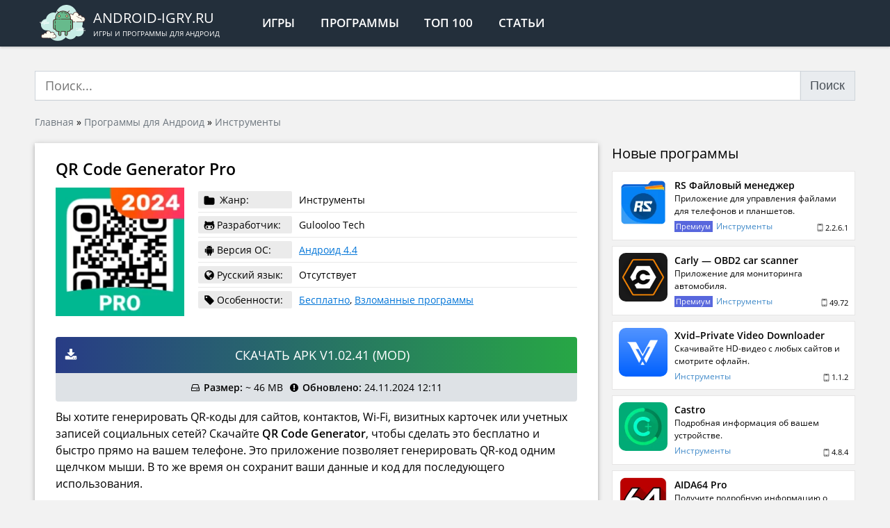

--- FILE ---
content_type: text/html; charset=UTF-8
request_url: https://android-igry.ru/36516-qr-code-generator.html
body_size: 16376
content:
<!doctype html>
<html lang="ru-RU">
<head>
<meta charset="UTF-8"/>
<meta http-equiv="x-ua-compatible" content="ie=edge">
<meta name="viewport" content="width=device-width,initial-scale=1">
<link rel="mask-icon" href="/favicon.svg" color="#232f3b">
<link rel="manifest" href="/manifest.json">
<meta name='robots' content='index, follow, max-image-preview:large, max-snippet:-1, max-video-preview:-1'/>
<title>Скачать QR Code Generator Pro для Андроид (VIP Unlocked)</title>
<meta name="description" content="Вы хотите генерировать QR-коды для сайтов, контактов, Wi-Fi, визитных карточек или учетных записей социальных сетей? Скачайте QR Code Generator, чтобы"/>
<link rel="canonical" href="https://android-igry.ru/36516-qr-code-generator.html"/>
<meta property="og:locale" content="ru_RU"/>
<meta property="og:type" content="article"/>
<meta property="og:title" content="QR Code Generator Pro"/>
<meta property="og:description" content="Вы хотите генерировать QR-коды для сайтов, контактов, Wi-Fi, визитных карточек или учетных записей социальных сетей? Скачайте QR Code Generator, чтобы"/>
<meta property="og:url" content="https://android-igry.ru/36516-qr-code-generator.html"/>
<meta property="og:site_name" content="Android-igry.ru"/>
<meta property="article:publisher" content="https://www.facebook.com/androidcontent/"/>
<meta property="article:published_time" content="2024-11-24T09:11:58+00:00"/>
<meta property="og:image" content="https://android-igry.ru/wp-content/uploads/2022/11/qr-code-generator.webp"/>
<meta property="og:image:width" content="480"/>
<meta property="og:image:height" content="480"/>
<meta property="og:image:type" content="image/webp"/>
<meta name="author" content="android-igry"/>
<script type="application/ld+json" class="yoast-schema-graph">{"@context":"https://schema.org","@graph":[{"@type":"Article","@id":"https://android-igry.ru/36516-qr-code-generator.html#article","isPartOf":{"@id":"https://android-igry.ru/36516-qr-code-generator.html"},"author":{"name":"android-igry","@id":"https://android-igry.ru/#/schema/person/7faf5a85fed15c28bf3be3f55654ebd5"},"headline":"QR Code Generator Pro","datePublished":"2024-11-24T09:11:58+00:00","mainEntityOfPage":{"@id":"https://android-igry.ru/36516-qr-code-generator.html"},"wordCount":591,"commentCount":0,"publisher":{"@id":"https://android-igry.ru/#organization"},"image":{"@id":"https://android-igry.ru/36516-qr-code-generator.html#primaryimage"},"thumbnailUrl":"https://android-igry.ru/wp-content/uploads/2022/11/qr-code-generator.webp","articleSection":["Инструменты"],"inLanguage":"ru-RU","potentialAction":[{"@type":"CommentAction","name":"Comment","target":["https://android-igry.ru/36516-qr-code-generator.html#respond"]}]},{"@type":"WebPage","@id":"https://android-igry.ru/36516-qr-code-generator.html","url":"https://android-igry.ru/36516-qr-code-generator.html","name":"Скачать QR Code Generator Pro для Андроид (VIP Unlocked)","isPartOf":{"@id":"https://android-igry.ru/#website"},"primaryImageOfPage":{"@id":"https://android-igry.ru/36516-qr-code-generator.html#primaryimage"},"image":{"@id":"https://android-igry.ru/36516-qr-code-generator.html#primaryimage"},"thumbnailUrl":"https://android-igry.ru/wp-content/uploads/2022/11/qr-code-generator.webp","datePublished":"2024-11-24T09:11:58+00:00","description":"Вы хотите генерировать QR-коды для сайтов, контактов, Wi-Fi, визитных карточек или учетных записей социальных сетей? Скачайте QR Code Generator, чтобы","breadcrumb":{"@id":"https://android-igry.ru/36516-qr-code-generator.html#breadcrumb"},"inLanguage":"ru-RU","potentialAction":[{"@type":"ReadAction","target":["https://android-igry.ru/36516-qr-code-generator.html"]}]},{"@type":"ImageObject","inLanguage":"ru-RU","@id":"https://android-igry.ru/36516-qr-code-generator.html#primaryimage","url":"https://android-igry.ru/wp-content/uploads/2022/11/qr-code-generator.webp","contentUrl":"https://android-igry.ru/wp-content/uploads/2022/11/qr-code-generator.webp","width":480,"height":480},{"@type":"BreadcrumbList","@id":"https://android-igry.ru/36516-qr-code-generator.html#breadcrumb","itemListElement":[{"@type":"ListItem","position":1,"name":"Главная","item":"https://android-igry.ru/"},{"@type":"ListItem","position":2,"name":"Программы для Андроид","item":"https://android-igry.ru/programmy"},{"@type":"ListItem","position":3,"name":"Инструменты","item":"https://android-igry.ru/programmy/instrumenty"},{"@type":"ListItem","position":4,"name":"QR Code Generator Pro"}]},{"@type":"WebSite","@id":"https://android-igry.ru/#website","url":"https://android-igry.ru/","name":"Приложения для Андроид","description":"Игры и программы для андроид","publisher":{"@id":"https://android-igry.ru/#organization"},"alternateName":"Android-igry.ru","potentialAction":[{"@type":"SearchAction","target":{"@type":"EntryPoint","urlTemplate":"https://android-igry.ru/?s={search_term_string}"},"query-input":{"@type":"PropertyValueSpecification","valueRequired":true,"valueName":"search_term_string"}}],"inLanguage":"ru-RU"},{"@type":"Organization","@id":"https://android-igry.ru/#organization","name":"ANDROID-IGRY.RU","url":"https://android-igry.ru/","logo":{"@type":"ImageObject","inLanguage":"ru-RU","@id":"https://android-igry.ru/#/schema/logo/image/","url":"https://android-igry.ru/wp-content/uploads/2019/08/android-os.png","contentUrl":"https://android-igry.ru/wp-content/uploads/2019/08/android-os.png","width":344,"height":344,"caption":"ANDROID-IGRY.RU"},"image":{"@id":"https://android-igry.ru/#/schema/logo/image/"},"sameAs":["https://www.facebook.com/androidcontent/","https://x.com/android_content","https://vk.com/android_content","https://t.me/android_igry_ru"]},{"@type":"Person","@id":"https://android-igry.ru/#/schema/person/7faf5a85fed15c28bf3be3f55654ebd5","name":"android-igry","image":{"@type":"ImageObject","inLanguage":"ru-RU","@id":"https://android-igry.ru/#/schema/person/image/","url":"https://secure.gravatar.com/avatar/155cd353716edf3b894e2c6149ce806707671b8cce1334756b7f384666f77ea9?s=96&d=mm&r=g","contentUrl":"https://secure.gravatar.com/avatar/155cd353716edf3b894e2c6149ce806707671b8cce1334756b7f384666f77ea9?s=96&d=mm&r=g","caption":"android-igry"}}]}</script>
<style id='wp-img-auto-sizes-contain-inline-css'>img:is([sizes=auto i],[sizes^="auto," i]){contain-intrinsic-size:3000px 1500px}</style>
<style id='classic-theme-styles-inline-css'>.wp-block-button__link{color:#fff;background-color:#32373c;border-radius:9999px;box-shadow:none;text-decoration:none;padding:calc(.667em + 2px) calc(1.333em + 2px);font-size:1.125em}.wp-block-file__button{background:#32373c;color:#fff;text-decoration:none}</style>
<link rel="stylesheet" type="text/css" href="//android-igry.ru/wp-content/cache/wpfc-minified/2c4fijxe/dqijs.css" media="all"/>
<style id='global-styles-inline-css'>:root{--wp--preset--aspect-ratio--square:1;--wp--preset--aspect-ratio--4-3:4/3;--wp--preset--aspect-ratio--3-4:3/4;--wp--preset--aspect-ratio--3-2:3/2;--wp--preset--aspect-ratio--2-3:2/3;--wp--preset--aspect-ratio--16-9:16/9;--wp--preset--aspect-ratio--9-16:9/16;--wp--preset--color--black:#000000;--wp--preset--color--cyan-bluish-gray:#abb8c3;--wp--preset--color--white:#ffffff;--wp--preset--color--pale-pink:#f78da7;--wp--preset--color--vivid-red:#cf2e2e;--wp--preset--color--luminous-vivid-orange:#ff6900;--wp--preset--color--luminous-vivid-amber:#fcb900;--wp--preset--color--light-green-cyan:#7bdcb5;--wp--preset--color--vivid-green-cyan:#00d084;--wp--preset--color--pale-cyan-blue:#8ed1fc;--wp--preset--color--vivid-cyan-blue:#0693e3;--wp--preset--color--vivid-purple:#9b51e0;--wp--preset--gradient--vivid-cyan-blue-to-vivid-purple:linear-gradient(135deg,rgb(6,147,227) 0%,rgb(155,81,224) 100%);--wp--preset--gradient--light-green-cyan-to-vivid-green-cyan:linear-gradient(135deg,rgb(122,220,180) 0%,rgb(0,208,130) 100%);--wp--preset--gradient--luminous-vivid-amber-to-luminous-vivid-orange:linear-gradient(135deg,rgb(252,185,0) 0%,rgb(255,105,0) 100%);--wp--preset--gradient--luminous-vivid-orange-to-vivid-red:linear-gradient(135deg,rgb(255,105,0) 0%,rgb(207,46,46) 100%);--wp--preset--gradient--very-light-gray-to-cyan-bluish-gray:linear-gradient(135deg,rgb(238,238,238) 0%,rgb(169,184,195) 100%);--wp--preset--gradient--cool-to-warm-spectrum:linear-gradient(135deg,rgb(74,234,220) 0%,rgb(151,120,209) 20%,rgb(207,42,186) 40%,rgb(238,44,130) 60%,rgb(251,105,98) 80%,rgb(254,248,76) 100%);--wp--preset--gradient--blush-light-purple:linear-gradient(135deg,rgb(255,206,236) 0%,rgb(152,150,240) 100%);--wp--preset--gradient--blush-bordeaux:linear-gradient(135deg,rgb(254,205,165) 0%,rgb(254,45,45) 50%,rgb(107,0,62) 100%);--wp--preset--gradient--luminous-dusk:linear-gradient(135deg,rgb(255,203,112) 0%,rgb(199,81,192) 50%,rgb(65,88,208) 100%);--wp--preset--gradient--pale-ocean:linear-gradient(135deg,rgb(255,245,203) 0%,rgb(182,227,212) 50%,rgb(51,167,181) 100%);--wp--preset--gradient--electric-grass:linear-gradient(135deg,rgb(202,248,128) 0%,rgb(113,206,126) 100%);--wp--preset--gradient--midnight:linear-gradient(135deg,rgb(2,3,129) 0%,rgb(40,116,252) 100%);--wp--preset--font-size--small:13px;--wp--preset--font-size--medium:20px;--wp--preset--font-size--large:36px;--wp--preset--font-size--x-large:42px;--wp--preset--spacing--20:0.44rem;--wp--preset--spacing--30:0.67rem;--wp--preset--spacing--40:1rem;--wp--preset--spacing--50:1.5rem;--wp--preset--spacing--60:2.25rem;--wp--preset--spacing--70:3.38rem;--wp--preset--spacing--80:5.06rem;--wp--preset--shadow--natural:6px 6px 9px rgba(0, 0, 0, 0.2);--wp--preset--shadow--deep:12px 12px 50px rgba(0, 0, 0, 0.4);--wp--preset--shadow--sharp:6px 6px 0px rgba(0, 0, 0, 0.2);--wp--preset--shadow--outlined:6px 6px 0px -3px rgb(255, 255, 255), 6px 6px rgb(0, 0, 0);--wp--preset--shadow--crisp:6px 6px 0px rgb(0, 0, 0);}:where(.is-layout-flex){gap:0.5em;}:where(.is-layout-grid){gap:0.5em;}body .is-layout-flex{display:flex;}.is-layout-flex{flex-wrap:wrap;align-items:center;}.is-layout-flex > :is(*, div){margin:0;}body .is-layout-grid{display:grid;}.is-layout-grid > :is(*, div){margin:0;}:where(.wp-block-columns.is-layout-flex){gap:2em;}:where(.wp-block-columns.is-layout-grid){gap:2em;}:where(.wp-block-post-template.is-layout-flex){gap:1.25em;}:where(.wp-block-post-template.is-layout-grid){gap:1.25em;}.has-black-color{color:var(--wp--preset--color--black) !important;}.has-cyan-bluish-gray-color{color:var(--wp--preset--color--cyan-bluish-gray) !important;}.has-white-color{color:var(--wp--preset--color--white) !important;}.has-pale-pink-color{color:var(--wp--preset--color--pale-pink) !important;}.has-vivid-red-color{color:var(--wp--preset--color--vivid-red) !important;}.has-luminous-vivid-orange-color{color:var(--wp--preset--color--luminous-vivid-orange) !important;}.has-luminous-vivid-amber-color{color:var(--wp--preset--color--luminous-vivid-amber) !important;}.has-light-green-cyan-color{color:var(--wp--preset--color--light-green-cyan) !important;}.has-vivid-green-cyan-color{color:var(--wp--preset--color--vivid-green-cyan) !important;}.has-pale-cyan-blue-color{color:var(--wp--preset--color--pale-cyan-blue) !important;}.has-vivid-cyan-blue-color{color:var(--wp--preset--color--vivid-cyan-blue) !important;}.has-vivid-purple-color{color:var(--wp--preset--color--vivid-purple) !important;}.has-black-background-color{background-color:var(--wp--preset--color--black) !important;}.has-cyan-bluish-gray-background-color{background-color:var(--wp--preset--color--cyan-bluish-gray) !important;}.has-white-background-color{background-color:var(--wp--preset--color--white) !important;}.has-pale-pink-background-color{background-color:var(--wp--preset--color--pale-pink) !important;}.has-vivid-red-background-color{background-color:var(--wp--preset--color--vivid-red) !important;}.has-luminous-vivid-orange-background-color{background-color:var(--wp--preset--color--luminous-vivid-orange) !important;}.has-luminous-vivid-amber-background-color{background-color:var(--wp--preset--color--luminous-vivid-amber) !important;}.has-light-green-cyan-background-color{background-color:var(--wp--preset--color--light-green-cyan) !important;}.has-vivid-green-cyan-background-color{background-color:var(--wp--preset--color--vivid-green-cyan) !important;}.has-pale-cyan-blue-background-color{background-color:var(--wp--preset--color--pale-cyan-blue) !important;}.has-vivid-cyan-blue-background-color{background-color:var(--wp--preset--color--vivid-cyan-blue) !important;}.has-vivid-purple-background-color{background-color:var(--wp--preset--color--vivid-purple) !important;}.has-black-border-color{border-color:var(--wp--preset--color--black) !important;}.has-cyan-bluish-gray-border-color{border-color:var(--wp--preset--color--cyan-bluish-gray) !important;}.has-white-border-color{border-color:var(--wp--preset--color--white) !important;}.has-pale-pink-border-color{border-color:var(--wp--preset--color--pale-pink) !important;}.has-vivid-red-border-color{border-color:var(--wp--preset--color--vivid-red) !important;}.has-luminous-vivid-orange-border-color{border-color:var(--wp--preset--color--luminous-vivid-orange) !important;}.has-luminous-vivid-amber-border-color{border-color:var(--wp--preset--color--luminous-vivid-amber) !important;}.has-light-green-cyan-border-color{border-color:var(--wp--preset--color--light-green-cyan) !important;}.has-vivid-green-cyan-border-color{border-color:var(--wp--preset--color--vivid-green-cyan) !important;}.has-pale-cyan-blue-border-color{border-color:var(--wp--preset--color--pale-cyan-blue) !important;}.has-vivid-cyan-blue-border-color{border-color:var(--wp--preset--color--vivid-cyan-blue) !important;}.has-vivid-purple-border-color{border-color:var(--wp--preset--color--vivid-purple) !important;}.has-vivid-cyan-blue-to-vivid-purple-gradient-background{background:var(--wp--preset--gradient--vivid-cyan-blue-to-vivid-purple) !important;}.has-light-green-cyan-to-vivid-green-cyan-gradient-background{background:var(--wp--preset--gradient--light-green-cyan-to-vivid-green-cyan) !important;}.has-luminous-vivid-amber-to-luminous-vivid-orange-gradient-background{background:var(--wp--preset--gradient--luminous-vivid-amber-to-luminous-vivid-orange) !important;}.has-luminous-vivid-orange-to-vivid-red-gradient-background{background:var(--wp--preset--gradient--luminous-vivid-orange-to-vivid-red) !important;}.has-very-light-gray-to-cyan-bluish-gray-gradient-background{background:var(--wp--preset--gradient--very-light-gray-to-cyan-bluish-gray) !important;}.has-cool-to-warm-spectrum-gradient-background{background:var(--wp--preset--gradient--cool-to-warm-spectrum) !important;}.has-blush-light-purple-gradient-background{background:var(--wp--preset--gradient--blush-light-purple) !important;}.has-blush-bordeaux-gradient-background{background:var(--wp--preset--gradient--blush-bordeaux) !important;}.has-luminous-dusk-gradient-background{background:var(--wp--preset--gradient--luminous-dusk) !important;}.has-pale-ocean-gradient-background{background:var(--wp--preset--gradient--pale-ocean) !important;}.has-electric-grass-gradient-background{background:var(--wp--preset--gradient--electric-grass) !important;}.has-midnight-gradient-background{background:var(--wp--preset--gradient--midnight) !important;}.has-small-font-size{font-size:var(--wp--preset--font-size--small) !important;}.has-medium-font-size{font-size:var(--wp--preset--font-size--medium) !important;}.has-large-font-size{font-size:var(--wp--preset--font-size--large) !important;}.has-x-large-font-size{font-size:var(--wp--preset--font-size--x-large) !important;}</style>
<script data-wpfc-render="false">var Wpfcll={s:[],osl:0,scroll:false,i:function(){Wpfcll.ss();window.addEventListener('load',function(){let observer=new MutationObserver(mutationRecords=>{Wpfcll.osl=Wpfcll.s.length;Wpfcll.ss();if(Wpfcll.s.length > Wpfcll.osl){Wpfcll.ls(false);}});observer.observe(document.getElementsByTagName("html")[0],{childList:true,attributes:true,subtree:true,attributeFilter:["src"],attributeOldValue:false,characterDataOldValue:false});Wpfcll.ls(true);});window.addEventListener('scroll',function(){Wpfcll.scroll=true;Wpfcll.ls(false);});window.addEventListener('resize',function(){Wpfcll.scroll=true;Wpfcll.ls(false);});window.addEventListener('click',function(){Wpfcll.scroll=true;Wpfcll.ls(false);});},c:function(e,pageload){var w=document.documentElement.clientHeight || body.clientHeight;var n=0;if(pageload){n=0;}else{n=(w > 800) ? 800:200;n=Wpfcll.scroll ? 800:n;}var er=e.getBoundingClientRect();var t=0;var p=e.parentNode ? e.parentNode:false;if(typeof p.getBoundingClientRect=="undefined"){var pr=false;}else{var pr=p.getBoundingClientRect();}if(er.x==0 && er.y==0){for(var i=0;i < 10;i++){if(p){if(pr.x==0 && pr.y==0){if(p.parentNode){p=p.parentNode;}if(typeof p.getBoundingClientRect=="undefined"){pr=false;}else{pr=p.getBoundingClientRect();}}else{t=pr.top;break;}}};}else{t=er.top;}if(w - t+n > 0){return true;}return false;},r:function(e,pageload){var s=this;var oc,ot;try{oc=e.getAttribute("data-wpfc-original-src");ot=e.getAttribute("data-wpfc-original-srcset");originalsizes=e.getAttribute("data-wpfc-original-sizes");if(s.c(e,pageload)){if(oc || ot){if(e.tagName=="DIV" || e.tagName=="A" || e.tagName=="SPAN"){e.style.backgroundImage="url("+oc+")";e.removeAttribute("data-wpfc-original-src");e.removeAttribute("data-wpfc-original-srcset");e.removeAttribute("onload");}else{if(oc){e.setAttribute('src',oc);}if(ot){e.setAttribute('srcset',ot);}if(originalsizes){e.setAttribute('sizes',originalsizes);}if(e.getAttribute("alt") && e.getAttribute("alt")=="blank"){e.removeAttribute("alt");}e.removeAttribute("data-wpfc-original-src");e.removeAttribute("data-wpfc-original-srcset");e.removeAttribute("data-wpfc-original-sizes");e.removeAttribute("onload");if(e.tagName=="IFRAME"){var y="https://www.youtube.com/embed/";if(navigator.userAgent.match(/\sEdge?\/\d/i)){e.setAttribute('src',e.getAttribute("src").replace(/.+\/templates\/youtube\.html\#/,y));}e.onload=function(){if(typeof window.jQuery !="undefined"){if(jQuery.fn.fitVids){jQuery(e).parent().fitVids({customSelector:"iframe[src]"});}}var s=e.getAttribute("src").match(/templates\/youtube\.html\#(.+)/);if(s){try{var i=e.contentDocument || e.contentWindow;if(i.location.href=="about:blank"){e.setAttribute('src',y+s[1]);}}catch(err){e.setAttribute('src',y+s[1]);}}}}}}else{if(e.tagName=="NOSCRIPT"){if(typeof window.jQuery !="undefined"){if(jQuery(e).attr("data-type")=="wpfc"){e.removeAttribute("data-type");jQuery(e).after(jQuery(e).text());}}}}}}catch(error){console.log(error);console.log("==>",e);}},ss:function(){var i=Array.prototype.slice.call(document.getElementsByTagName("img"));var f=Array.prototype.slice.call(document.getElementsByTagName("iframe"));var d=Array.prototype.slice.call(document.getElementsByTagName("div"));var a=Array.prototype.slice.call(document.getElementsByTagName("a"));var s=Array.prototype.slice.call(document.getElementsByTagName("span"));var n=Array.prototype.slice.call(document.getElementsByTagName("noscript"));this.s=i.concat(f).concat(d).concat(a).concat(s).concat(n);},ls:function(pageload){var s=this;[].forEach.call(s.s,function(e,index){s.r(e,pageload);});}};document.addEventListener('DOMContentLoaded',function(){wpfci();});function wpfci(){Wpfcll.i();}</script>
</head>
<body>
<header>
<div class="site-header">
<div class="container">
<div class="d-flex align-items-stretch">
<div class="d-flex align-items-center">
<div class="uppercase site-logo d-flex align-items-center">
<a href="/" class="no-link d-flex align-items-center">			  <div class="site-logo__img"><img src="/wp-content/themes/android-igry/assets/img/logo.svg" alt="ANDROID-IGRY.RU"></div><div class="site-logo__text">
<div class="site-logo__text-name">android-igry.ru</div><div class="site-logo__text-descr">Игры и программы для андроид</div></div></a></div><nav>
<ul class="header-menu d-flex uppercase">
<li class="header-menu__item"><a href="/igry/" class="header-menu__link">Игры</a></li>
<li class="header-menu__item"><a href="/programmy/" class="header-menu__link">Программы</a></li>
<li class="header-menu__item"><a href="/luchshie-igry-na-android/" class="header-menu__link">Топ 100</a></li>
<li class="header-menu__item d-xs-block d-none"><a href="/articles/" class="header-menu__link">Статьи</a></li>
</ul>
</nav></div></div></div></div></header>
<div class="content">
<div class="container">
<div id="yandex_rtb_R-A-1570976-4" class="mt-10 mb-20"></div><form role="search" method="get" id="search-form" action="/" class="mt-10 mb-20">
<div class="input-group"> <input type="search" class="form-control" value="" minlength="4" required name="s" id="s" placeholder="Поиск..." autocomplete="off" /> <button id="searchsubmit" class="btn-default input-group-btn pointer input-group-append">Поиск</button></div></form></div><div class="container">
<div class="breadcrumbs"><span><span><a href="https://android-igry.ru/">Главная</a></span> » <span><a href="https://android-igry.ru/programmy">Программы для Андроид</a></span> » <span><a href="https://android-igry.ru/programmy/instrumenty">Инструменты</a></span></span></div></div><div class="container mt-20">
<div class="app-single row_md mobile-negative">
<div class="single-content single-content_app bg-white shadow-block">
<main id="main">
<article class="single-content__inner">
<h1 class="h1 app-single-title font-weight-600 mb-10">QR Code Generator Pro</h1>
<div class="app-single-info align-items-center">
<div class="app-single-info__poster"><img width="190" height="190" src="https://android-igry.ru/wp-content/uploads/2022/11/qr-code-generator-190x190.webp" class="attachment-medium size-medium wp-post-image" alt="QR Code Generator Pro 1.02.41" decoding="async" srcset="https://android-igry.ru/wp-content/uploads/2022/11/qr-code-generator-190x190.webp 190w, https://android-igry.ru/wp-content/uploads/2022/11/qr-code-generator-120x120.webp 120w, https://android-igry.ru/wp-content/uploads/2022/11/qr-code-generator.webp 480w" sizes="(max-width: 190px) 100vw, 190px" wpfc-lazyload-disable="true"/></div><div class="app-single-info__info">
<div class="app-single-data">
<div class="app-single-data__item d-flex align-items-center">
<div class="app-single-data__item-label"> <svg class="icon-folder"> <use xlink:href="/icons.svg#icon-folder"></use> </svg> <span>Жанр:</span></div><div class="app-single-data__item-info">Инструменты</div></div><div class="app-single-data__item d-flex align-items-center">
<div class="app-single-data__item-label d-flex align-items-center"> <svg class="icon-android"> <use xlink:href="/icons.svg#icon-github-alt"></use> </svg> <span>Разработчик:</span></div>Gulooloo Tech</div><div class="app-single-data__item d-flex align-items-center">
<div class="app-single-data__item-label d-flex align-items-center"> <svg class="icon-android"> <use xlink:href="/icons.svg#icon-android"></use> </svg> <span>Версия ОС:</span></div><div class="app-single-data__item-info"><a href="https://android-igry.ru/os/android-4-4/" rel="tag">Андроид 4.4</a></div></div><div class="app-single-data__item d-flex align-items-center">
<div class="app-single-data__item-label d-flex align-items-center"> <svg class="icon-globe"> <use xlink:href="/icons.svg#icon-globe"></use> </svg> <span>Русский язык:</span></div><div class="app-single-data__item-info"> Отсутствует</div></div><div class="app-single-data__item d-flex align-items-center">
<div class="app-single-data__item-label d-flex align-items-center"> <svg class="icon-tag"> <use xlink:href="/icons.svg#icon-tag"></use> </svg> <span>Особенности:</span></div><div class="app-single-data__item-info"><a href="https://android-igry.ru/features/besplatnye-igry/" rel="tag">Бесплатно</a>, <a href="https://android-igry.ru/features/vzlomannye-programmy/" rel="tag">Взломанные программы</a></div></div></div></div></div><div id="yandex_rtb_R-A-1570976-3" class="mb-20"></div><noindex>
<div class="download text-center">
<noindex><a target="_blank" rel="nofollow" href="https://android-igry.ru/goto/24742" class="download__link download__link_original d-flex align-items-center" rel="nofollow noopener" target="_blank">
<svg class="icon-download"><use xlink:href="/icons.svg#icon-download"></use></svg>
<span class="download__title uppercase">Скачать APK v1.02.41&nbsp;(MOD)</span>
</a></noindex>
<div class="download-info p-10 d-flex flex-wrap justify-content-center align-items-center">
<div class="download-info__item d-flex align-items-center">
<svg class="icon-hdd-o mr-5"><use xlink:href="/icons.svg#icon-hdd-o"></use></svg>
<div><b>Размер:</b> ~ 46 MB</div></div><div class="download-info__item d-flex align-items-center">
<svg class="icon-exclamation-circle mr-5"><use xlink:href="/icons.svg#icon-exclamation-circle"></use></svg>
<div><b>Обновлено:</b> 24.11.2024 12:11</div></div></div></div></noindex>
<div class="app-single__description mt-10 mb-20"><p>Вы хотите генерировать QR-коды для сайтов, контактов, Wi-Fi, визитных карточек или учетных записей социальных сетей? Скачайте <strong>QR Code Generator</strong>, чтобы сделать это бесплатно и быстро прямо на вашем телефоне. Это приложение позволяет генерировать QR-код одним щелчком мыши. В то же время он сохранит ваши данные и код для последующего использования.</p> <h2>QR Code Generator — бесплатный генератор QR-кода</h2> <p>Вместо того чтобы отправлять кому-то длинную и сложную ссылку для доступа к нужному контенту, теперь вы можете использовать очень удобный генератор QR-кода, такой, как QR Code Generator. Этому приложению доверяют миллионы мобильных пользователей. Это благодаря ряду функций, которые делают генерацию QR-кода более удобной и увлекательной. Это приложение не только может генерировать QR-коды, но и предлагает ряд настроек. Таким образом, пользователи могут создавать персонализированные или фирменные коды.</p> <h3><span id="create-qr-codes-easily-and-conveniently"></span>Создавайте QR-коды легко и удобно</h3> <p>Любой может использовать это приложение, так как оно очень простое. Всего 5 основных шагов для завершения создания QR-кода для любого контента, который вам нужен. То есть:</p> <ol> <li>Откройте приложение.</li> <li>Вставьте ввод (может быть ссылкой на целевой контент, текст или изображение).</li> <li>Нажмите «Создать».</li> <li>Настройте QR-код с помощью цветов, узоров и рамок по своему усмотрению.</li> <li>Нажмите «Сохранить» и сразу получите свой QR-код.</li> </ol> <p>Эти шаги требуют только таких действий, как ввод текста, смахивание и нажатие. Поэтому, даже если вы новый пользователь, вам потребуется менее 5 минут, чтобы мгновенно сгенерировать QR-код по своему усмотрению.</p> <h3>Поддержка нескольких материалов</h3> <p>QR Code Generator объединяет все типы QR-кодов в одном генераторе кода. Соответственно, пользователи могут генерировать QR-коды для сайтов, текстов, визитных карточек, приложений, Wi-Fi, контактов, <a href="https://android-igry.ru/29614-chomp-sms.html">SMS</a>, личных учетных записей (Whatsapp, Instagram, Facebook) и многого другого. В результате общение с людьми становится проще и удобнее. Пользователям нужно только сгенерировать QR-код для любого контента и использовать его навсегда. Теперь для доступа к контенту, которым вы хотите поделиться, требуется всего 1 или 2 секунды.</p> <h3>Изучите ряд настроек</h3> <p>В отличие от обычных генераторов QR-кода, QR Code Generator предлагает уникальную серию настроек. В результате пользователи могут легко создавать QR-коды в своем личном или фирменном стиле. Это приложение предлагает сотни шаблонов с разными цветами, формами, узорами и границами. Пользователям нужно всего лишь одно касание, чтобы выбрать подходящий шаблон и сразу же получить понравившийся QR-код. Кроме того, это приложение также позволяет выполнять более глубокую настройку.</p> <p>В частности, он имеет различные типы точек и глаз. В то же время он предлагает широкий спектр цветов от однотонных до градиентов. Пользователи могут попробовать объединить их вместе, чтобы создать множество интересных QR-кодов. Что вы думаете о медведе или цветочном QR-коде? У вас нет ограничений на создание беспрецедентных шаблонов QR-кода. Они могут стать новым символом, который отличает ваш бренд.</p> <h3>Некоторые другие выдающиеся особенности</h3> <p>Помимо основных функций, упомянутых выше, QR Code Generator также обладает рядом других выдающихся второстепенных функций. Включены следующие функции:</p> <p>Добавляйте фотографии и значки в QR-коды. Вы когда-нибудь задумывались о вставке портретов, логотипов брендов или значков социальных сетей в QR-коды? Всего несколько основных шагов, чтобы сделать это в этом приложении. Ваш QR-код будет персонализирован, чтобы произвести впечатление на людей, которым вы им поделились.</p> <p>Добавляйте QR-коды к изображениям или плакатам: это самый удобный способ сделать рекламу более интересной. Попробуйте создать уникальный QR-код и добавить его прямо на свой постер.</p> <p>Управление историей активности: это приложение позволяет пользователям управлять своими QR-кодами. Соответственно, они могут просматривать сгенерированные QR-коды и многократно использовать их в дальнейшем.</p> <h2>QR Code Generator &#8212; интуитивно понятный и удобный дизайн</h2> <p>Приложение удобно в использовании благодаря интуитивно понятному дизайну. Все функции аккуратно расположены и выделены для удобства поиска и доступа. Кроме того, шаблоны QR-кода регулярно обновляются, чтобы добавить много новых опций. Шаги по созданию QR, выбору шаблона и настройке QR-кода также очень короткие. Как видно, это приложение нацелено на минимализм, чтобы обеспечить удобство для своих пользователей.</p></div><div id="yandex_rtb_R-A-1570976-2" class="mt-20 mb-20"></div></article>
<div class="app-single-rating">
<div class="single-content__inner">
<div class="app-single-rating__content">
<div class="h3 mb-10">Оцените приложение</div><div class="kk-star-ratings kksr-template" data-payload='{&quot;id&quot;:&quot;36516&quot;,&quot;slug&quot;:&quot;default&quot;,&quot;ignore&quot;:&quot;&quot;,&quot;reference&quot;:&quot;template&quot;,&quot;align&quot;:&quot;&quot;,&quot;class&quot;:&quot;&quot;,&quot;count&quot;:&quot;0&quot;,&quot;legendonly&quot;:&quot;&quot;,&quot;readonly&quot;:&quot;&quot;,&quot;score&quot;:&quot;0&quot;,&quot;starsonly&quot;:&quot;&quot;,&quot;valign&quot;:&quot;&quot;,&quot;best&quot;:&quot;5&quot;,&quot;gap&quot;:&quot;5&quot;,&quot;greet&quot;:&quot;Оцените post&quot;,&quot;legend&quot;:&quot;0 (0 голосов)&quot;,&quot;size&quot;:&quot;40&quot;,&quot;title&quot;:&quot;QR Code Generator Pro&quot;,&quot;width&quot;:&quot;0&quot;,&quot;_legend&quot;:&quot;{score} ({count} {votes})&quot;,&quot;font_factor&quot;:&quot;1.25&quot;}'>
<div class="kksr-stars">
<div class="kksr-stars-inactive">
<div class="kksr-star" data-star="1" style="padding-right: 5px">
<div class="kksr-icon" style="width: 40px; height: 40px;"></div></div><div class="kksr-star" data-star="2" style="padding-right: 5px">
<div class="kksr-icon" style="width: 40px; height: 40px;"></div></div><div class="kksr-star" data-star="3" style="padding-right: 5px">
<div class="kksr-icon" style="width: 40px; height: 40px;"></div></div><div class="kksr-star" data-star="4" style="padding-right: 5px">
<div class="kksr-icon" style="width: 40px; height: 40px;"></div></div><div class="kksr-star" data-star="5" style="padding-right: 5px">
<div class="kksr-icon" style="width: 40px; height: 40px;"></div></div></div><div class="kksr-stars-active" style="width: 0px;">
<div class="kksr-star" style="padding-right: 5px">
<div class="kksr-icon" style="width: 40px; height: 40px;"></div></div><div class="kksr-star" style="padding-right: 5px">
<div class="kksr-icon" style="width: 40px; height: 40px;"></div></div><div class="kksr-star" style="padding-right: 5px">
<div class="kksr-icon" style="width: 40px; height: 40px;"></div></div><div class="kksr-star" style="padding-right: 5px">
<div class="kksr-icon" style="width: 40px; height: 40px;"></div></div><div class="kksr-star" style="padding-right: 5px">
<div class="kksr-icon" style="width: 40px; height: 40px;"></div></div></div></div><div class="kksr-legend text-center text-secondary">
<div class="kksr-legend-score text-seco">0</div><div> Всего оценок: <span class="kksr-legend-meta">0</span></div></div></div></div></div></div><div class="app-single__images relative">
<div data-thumbwidth="115" data-thumbheight="75" data-thumbmargin="5" data-width="100%" data-ratio="858/485" data-loop="true" data-allowfullscreen="true" data-nav="thumbs" class="fotorama"> <a href="https://android-igry.ru/wp-content/uploads/2022/11/qr-code-generator-1-1024x576.webp" data-thumb="https://android-igry.ru/wp-content/uploads/2022/11/qr-code-generator-1-190x107.webp"></a> <a href="https://android-igry.ru/wp-content/uploads/2022/11/qr-code-generator-2-1024x576.webp" data-thumb="https://android-igry.ru/wp-content/uploads/2022/11/qr-code-generator-2-190x107.webp"></a> <a href="https://android-igry.ru/wp-content/uploads/2022/11/qr-code-generator-3-1024x576.webp" data-thumb="https://android-igry.ru/wp-content/uploads/2022/11/qr-code-generator-3-190x107.webp"></a> <a href="https://android-igry.ru/wp-content/uploads/2022/11/qr-code-generator-4-1024x576.webp" data-thumb="https://android-igry.ru/wp-content/uploads/2022/11/qr-code-generator-4-190x107.webp"></a> <a href="https://android-igry.ru/wp-content/uploads/2022/11/qr-code-generator-5-1024x576.webp" data-thumb="https://android-igry.ru/wp-content/uploads/2022/11/qr-code-generator-5-190x107.webp"></a> <a href="https://youtu.be/n9pLT3NCwQE"></a></div></div></main>
<div class="share-section">
<div class="single-content__inner">
<div class="mb-10">Понравилась статья? Лайк и репост будут лучшей благодарностью.</div><ul class="share d-flex flex-wrap align-items-center">
<li class="share__item share__item_vkontakte"> <a class="share__link" href="https://vk.com/share.php?url=https://android-igry.ru/36516-qr-code-generator.html&utm_source=share" rel="nofollow noopener" target="_blank" title="ВКонтакте"> <span class="share__badge"><span class="share__icon"></span></span> </a> </li>
<li class="share__item share__item_facebook"> <a class="share__link" href="https://www.facebook.com/sharer.php?u=https://android-igry.ru/36516-qr-code-generator.html&utm_source=share" rel="nofollow noopener" target="_blank" title="Facebook"> <span class="share__badge"><span class="share__icon"></span></span> </a> </li>
<li class="share__item share__item_odnoklassniki"> <a class="share__link" href="https://connect.ok.ru/dk?st.cmd=WidgetSharePreview&st.shareUrl=https://android-igry.ru/36516-qr-code-generator.html&utm_source=share" rel="nofollow noopener" target="_blank" title="Одноклассники"> <span class="share__badge"><span class="share__icon"></span></span> </a> </li>
<li class="share__item share__item_twitter"> <a class="share__link" href="https://twitter.com/intent/tweet?text=QR Code Generator Pro&url=https://android-igry.ru/36516-qr-code-generator.html&utm_source=share" rel="nofollow noopener" target="_blank" title="Twitter"> <span class="share__badge"><span class="share__icon"></span></span> </a> </li>
<li class="share__item share__item_viber visible-mobile"> <a class="share__link" href="viber://forward?text=https://android-igry.ru/36516-qr-code-generator.html&utm_source=share" rel="nofollow" target="_blank" title="Viber"> <span class="share__badge"><span class="share__icon"></span></span> </a> </li>
<li class="share__item share__item_whatsapp visible-mobile"> <a class="share__link" href="https://api.whatsapp.com/send?text=https://android-igry.ru/36516-qr-code-generator.html&utm_source=share" rel="nofollow noopener" target="_blank" title="WhatsApp"> <span class="share__badge"><span class="share__icon"></span></span> </a> </li>
<li class="share__item share__item_telegram"> <a class="share__link" href="https://telegram.me/share/url?url=https://android-igry.ru/36516-qr-code-generator.html&utm_source=share" rel="nofollow noopener" target="_blank" title="Telegram"> <span class="share__badge"><span class="share__icon"></span></span> </a> </li>
</ul></div></div><section>
<div class="single-content__inner"> <h2>Скачать QR Code Generator Pro на Андроид бесплатно</h2></div><div class="single-content__inner">
<div class="download-all">
<div class="download-all__item download-all__item_active">
<div class="download-all__header font-weight-600">
<div class="d-flex align-items-center relative">
<div> <svg class="icon-download mr-10"> <use xlink:href="/icons.svg#icon-download"></use> </svg></div><div>Версия: 1.02.41</div><div class="download-all__header-opener transition-300"></div></div></div><div class="download-all__content">
<div class="download-all__content__link-line">
<noindex><a target="_blank" rel="nofollow" href="https://android-igry.ru/goto/24742" rel="nofollow noopener" target="_blank" class="d-flex align-items-center space-between download-all__content__link-download">
<span class="d-block">
<span>Скачать APK</span>
<span class="text-secondary download-all__item-size d-block"> Размер файла: 46 MB</span>
</span>
<span class="label bg-purple">Mod</span>
</a></noindex>
<div class="h4 mt-10 mb-10 font-weight-600">Особенности мода</div><div class="mod-apk_description"> <ul> <li>Разблокирован Premium.</li> </ul></div></div></div></div></div></div><div class="single-content__inner">
<div id="yandex_rtb_R-A-1570976-6" class="mt-20 mb-20"></div></div><div class="single-content__inner">
<div class="app-shop-wrap">
<noindex><a target="_blank" rel="nofollow" href="https://android-igry.ru/goto/15531" class="app-shop btn-success d-flex p-10 align-items-center rounded-5" rel="nofollow noopener" target="_blank">
<div class="app-shop__img"> <img src="/wp-content/themes/android-igry/assets/img/google-play.svg" alt="Загрузить из Google Play"></div><div class="app-shop__title">Загрузить из Google Play</div></a></noindex></div></div><noidex>
<div class="single-content__inner mt-20">
<a target="_blank" rel="nofollow noopener" href="https://t.me/+xE5oOGY8M3w5ZDBi" class="btn-primary d-flex p-10 align-items-center rounded-5">
<div class="app-shop__title">Ещё больше модов у нас в Telegram-канале</div></a></div></noidex>
</section>
<section class="similar-apps mt-20">
<div class="single-content__inner pb-0">
<h3 class="h3 mb-10">Похожие на QR Code Generator Pro</h3>
<div class="apps apps_similar">
<div class="app__item">
<a href="https://android-igry.ru/43098-ai-chat-open-assistant-chatbot.html" class="app__link app__link_border">
<div class="app__img"><img width="120" height="120" src="https://android-igry.ru/wp-content/uploads/2023/05/ai-chat-open-assistant-chatbot-120x120.webp" class="attachment-thumbnail size-thumbnail wp-post-image" alt="Chat Smith 8.260112.1" decoding="async" srcset="https://android-igry.ru/wp-content/uploads/2023/05/ai-chat-open-assistant-chatbot-120x120.webp 120w, https://android-igry.ru/wp-content/uploads/2023/05/ai-chat-open-assistant-chatbot-190x190.webp 190w, https://android-igry.ru/wp-content/uploads/2023/05/ai-chat-open-assistant-chatbot.webp 300w" sizes="(max-width: 120px) 100vw, 120px" wpfc-lazyload-disable="true"/></div><div class="app-info">
<div class="app-info__first">
<div class="app-info__title" title="Chat Smith">Chat Smith</div><div class="app-info__description d-block">Чат-бот для повышения продуктивности работы и учебы.</div></div><div class="app-info__second">
<div class="mr-5 app-info__second__mod bg-purple text-white">Премиум</div><div class="app-info__cat">Инструменты</div><div class="app-ver d-flex align-items-center">
<svg class="icon-iphone-streamline"><use xlink:href="/icons.svg#icon-iphone-streamline"></use></svg>
<div>8.260112.1</div></div></div></div><div class="app-footer bg-secondary">Премиум</div></a></div><div class="app__item">
<a href="https://android-igry.ru/63497-happ.html" class="app__link app__link_border">
<div class="app__img"><img width="120" height="120" src="https://android-igry.ru/wp-content/uploads/2026/01/happ-proxy-utility-120x120.webp" class="attachment-thumbnail size-thumbnail wp-post-image" alt="Happ &#8212; Proxy Utility 3.9.0" decoding="async" srcset="https://android-igry.ru/wp-content/uploads/2026/01/happ-proxy-utility-120x120.webp 120w, https://android-igry.ru/wp-content/uploads/2026/01/happ-proxy-utility-190x190.webp 190w, https://android-igry.ru/wp-content/uploads/2026/01/happ-proxy-utility.webp 300w" sizes="(max-width: 120px) 100vw, 120px" wpfc-lazyload-disable="true"/></div><div class="app-info">
<div class="app-info__first">
<div class="app-info__title" title="Happ &#8212; Proxy Utility">Happ &#8212; Proxy Utility</div><div class="app-info__description d-block">Приложение, которое упрощает использование прокси-серверов.</div></div><div class="app-info__second">
<div class="app-info__cat">Инструменты</div><div class="app-ver d-flex align-items-center">
<svg class="icon-iphone-streamline"><use xlink:href="/icons.svg#icon-iphone-streamline"></use></svg>
<div>3.9.0</div></div></div></div><div class="app-footer bg-secondary">Free</div></a></div><div class="app__item">
<a href="https://android-igry.ru/43184-sticker-ly.html" class="app__link app__link_border">
<div class="app__img"><img width="120" height="120" src="https://android-igry.ru/wp-content/uploads/2023/05/sticker.ly_-120x120.webp" class="attachment-thumbnail size-thumbnail wp-post-image" alt="Sticker.ly 3.27.1" decoding="async" srcset="https://android-igry.ru/wp-content/uploads/2023/05/sticker.ly_-120x120.webp 120w, https://android-igry.ru/wp-content/uploads/2023/05/sticker.ly_-190x190.webp 190w, https://android-igry.ru/wp-content/uploads/2023/05/sticker.ly_.webp 480w" sizes="(max-width: 120px) 100vw, 120px" wpfc-lazyload-disable="true"/></div><div class="app-info">
<div class="app-info__first">
<div class="app-info__title" title="Sticker.ly">Sticker.ly</div><div class="app-info__description d-block">Богатый магазин наклеек с множеством тем на выбор.</div></div><div class="app-info__second">
<div class="mr-5 app-info__second__mod bg-purple text-white">Премиум</div><div class="app-info__cat">Инструменты</div><div class="app-ver d-flex align-items-center">
<svg class="icon-iphone-streamline"><use xlink:href="/icons.svg#icon-iphone-streamline"></use></svg>
<div>3.27.1</div></div></div></div><div class="app-footer bg-secondary">Премиум</div></a></div><div class="app__item">
<a href="https://android-igry.ru/51610-all-backup-restore.html" class="app__link app__link_border">
<div class="app__img"><img width="120" height="120" src="https://android-igry.ru/wp-content/uploads/2024/06/all-backup-restore-120x120.webp" class="attachment-thumbnail size-thumbnail wp-post-image" alt="All Backup &#038; Restore 5.11.45" decoding="async" srcset="https://android-igry.ru/wp-content/uploads/2024/06/all-backup-restore-120x120.webp 120w, https://android-igry.ru/wp-content/uploads/2024/06/all-backup-restore-190x190.webp 190w, https://android-igry.ru/wp-content/uploads/2024/06/all-backup-restore.webp 300w" sizes="(max-width: 120px) 100vw, 120px" wpfc-lazyload-disable="true"/></div><div class="app-info">
<div class="app-info__first">
<div class="app-info__title" title="All Backup &#038; Restore">All Backup &#038; Restore</div><div class="app-info__description d-block">Приложение для резервного копирования и восстановления.</div></div><div class="app-info__second">
<div class="mr-5 app-info__second__mod bg-purple text-white">Премиум</div><div class="app-info__cat">Инструменты</div><div class="app-ver d-flex align-items-center">
<svg class="icon-iphone-streamline"><use xlink:href="/icons.svg#icon-iphone-streamline"></use></svg>
<div>5.11.45</div></div></div></div><div class="app-footer bg-secondary">Премиум</div></a></div></div></div></section>
<div id="comments" class="comment single-content__inner mt-20">
<div id="respond" class="comment-respond">
<div id="reply-title" class="h3 mb-10 font-weight-600">Присоединяйтесь к обсуждению <small><a rel="nofollow" id="cancel-comment-reply-link" href="/36516-qr-code-generator.html#respond" style="display:none;">Cancel Reply</a></small></div><form action="https://android-igry.ru/wp-comments-post.php" method="post" id="commentform" class="comment-form"><p class="comment-notes"><span id="email-notes">Ваш адрес email не будет опубликован.</span> <span class="required-field-message">Обязательные поля помечены <span class="required">*</span></span></p><div class="row_xs"><div class="col-xs-6"><label for="author">Имя</label> <span class="required">*</span><input class="form-control mt-5 mb-10" id="author" name="author" type="text" required value="" size="30" aria-required='true' /></div><div class="col-xs-6"><label for="email">Email</label> <span class="required">*</span><input id="email" class="form-control mt-5 mb-10" name="email" required type="text" value="" size="30" aria-required='true' /></div></div><label for="comment">Комментарий</label> <span class="required">*</span><textarea rows="3" required id="comment" name="comment" placeholder="Написать комментарий..." aria-required="true" class="form-control mt-5"></textarea><div class="comment-form-cookies-consent mt-10 mb-10"><input class="mr-5" id="wp-comment-cookies-consent" name="wp-comment-cookies-consent" type="checkbox" checked value="yes" /><label for="wp-comment-cookies-consent">Сохранить имя и email для следующих комментариев.</label></div><div class="mt-10"><button name="submit" type="submit" id="submit" class="btn btn-primary rounded">Отправить</button> <input type='hidden' name='comment_post_ID' value='36516' id='comment_post_ID' /> <input type='hidden' name='comment_parent' id='comment_parent' value='0' /></div><p style="display: none;"><input type="hidden" id="akismet_comment_nonce" name="akismet_comment_nonce" value="3a19c6e82d" /></p><p style="display: none !important;" class="akismet-fields-container" data-prefix="ak_"><label>&#916;<textarea name="ak_hp_textarea" cols="45" rows="8" maxlength="100"></textarea></label><input type="hidden" id="ak_js_1" name="ak_js" value="34"/></p></form></div></div></div><aside class="aside">
<div class="aside__item">
<div class="h2 aside__title mb-10">Новые программы</div><div class="app-single-aside__wrap">
<div class="apps apps_line-md">
<div class="app__item">
<a href="https://android-igry.ru/29364-rs-fajlovyj-menedzher.html" class="app__link app__link_border">
<div class="app__img"><img width="120" height="120" src="https://android-igry.ru/wp-content/uploads/2022/04/rs-fajlovyj-menedzher-120x120.webp" class="attachment-thumbnail size-thumbnail wp-post-image" alt="RS Файловый менеджер 2.2.6.1" decoding="async" srcset="https://android-igry.ru/wp-content/uploads/2022/04/rs-fajlovyj-menedzher-120x120.webp 120w, https://android-igry.ru/wp-content/uploads/2022/04/rs-fajlovyj-menedzher-190x190.webp 190w, https://android-igry.ru/wp-content/uploads/2022/04/rs-fajlovyj-menedzher.webp 360w" sizes="(max-width: 120px) 100vw, 120px" wpfc-lazyload-disable="true"/></div><div class="app-info">
<div class="app-info__first">
<div class="app-info__title" title="RS Файловый менеджер">RS Файловый менеджер</div><div class="app-info__description d-block">Приложение для управления файлами для телефонов и планшетов.</div></div><div class="app-info__second">
<div class="mr-5 app-info__second__mod bg-purple text-white">Премиум</div><div class="app-info__cat">Инструменты</div><div class="app-ver d-flex align-items-center">
<svg class="icon-iphone-streamline"><use xlink:href="/icons.svg#icon-iphone-streamline"></use></svg>
<div>2.2.6.1</div></div></div></div><div class="app-footer bg-secondary">Премиум</div></a></div><div class="app__item">
<a href="https://android-igry.ru/30816-carly.html" class="app__link app__link_border">
<div class="app__img"><img width="120" height="120" src="https://android-igry.ru/wp-content/uploads/2022/05/carly-—-obd2-car-scanner-120x120.webp" class="attachment-thumbnail size-thumbnail wp-post-image" alt="Carly — OBD2 car scanner 49.72" decoding="async" srcset="https://android-igry.ru/wp-content/uploads/2022/05/carly-—-obd2-car-scanner-120x120.webp 120w, https://android-igry.ru/wp-content/uploads/2022/05/carly-—-obd2-car-scanner-190x190.webp 190w, https://android-igry.ru/wp-content/uploads/2022/05/carly-—-obd2-car-scanner.webp 480w" sizes="(max-width: 120px) 100vw, 120px" wpfc-lazyload-disable="true"/></div><div class="app-info">
<div class="app-info__first">
<div class="app-info__title" title="Carly — OBD2 car scanner">Carly — OBD2 car scanner</div><div class="app-info__description d-block">Приложение для мониторинга автомобиля.</div></div><div class="app-info__second">
<div class="mr-5 app-info__second__mod bg-purple text-white">Премиум</div><div class="app-info__cat">Инструменты</div><div class="app-ver d-flex align-items-center">
<svg class="icon-iphone-streamline"><use xlink:href="/icons.svg#icon-iphone-streamline"></use></svg>
<div>49.72</div></div></div></div><div class="app-footer bg-secondary">Премиум</div></a></div><div class="app__item">
<a href="https://android-igry.ru/63516-xvid.html" class="app__link app__link_border">
<div class="app__img"><img width="120" height="120" src="https://android-igry.ru/wp-content/uploads/2026/01/xvid-private-video-downloader-120x120.webp" class="attachment-thumbnail size-thumbnail wp-post-image" alt="Xvid–Private Video Downloader 1.1.2" decoding="async" srcset="https://android-igry.ru/wp-content/uploads/2026/01/xvid-private-video-downloader-120x120.webp 120w, https://android-igry.ru/wp-content/uploads/2026/01/xvid-private-video-downloader-190x190.webp 190w, https://android-igry.ru/wp-content/uploads/2026/01/xvid-private-video-downloader.webp 300w" sizes="(max-width: 120px) 100vw, 120px" wpfc-lazyload-disable="true"/></div><div class="app-info">
<div class="app-info__first">
<div class="app-info__title" title="Xvid–Private Video Downloader">Xvid–Private Video Downloader</div><div class="app-info__description d-block">Скачивайте HD-видео с любых сайтов и смотрите офлайн.</div></div><div class="app-info__second">
<div class="app-info__cat">Инструменты</div><div class="app-ver d-flex align-items-center">
<svg class="icon-iphone-streamline"><use xlink:href="/icons.svg#icon-iphone-streamline"></use></svg>
<div>1.1.2</div></div></div></div><div class="app-footer bg-secondary">Free</div></a></div><div class="app__item">
<a href="https://android-igry.ru/60123-castro.html" class="app__link app__link_border">
<div class="app__img"><img width="120" height="120" src="https://android-igry.ru/wp-content/uploads/2025/09/castro-120x120.webp" class="attachment-thumbnail size-thumbnail wp-post-image" alt="Castro 4.8.4" decoding="async" srcset="https://android-igry.ru/wp-content/uploads/2025/09/castro-120x120.webp 120w, https://android-igry.ru/wp-content/uploads/2025/09/castro-190x190.webp 190w, https://android-igry.ru/wp-content/uploads/2025/09/castro.webp 300w" sizes="(max-width: 120px) 100vw, 120px" wpfc-lazyload-disable="true"/></div><div class="app-info">
<div class="app-info__first">
<div class="app-info__title" title="Castro">Castro</div><div class="app-info__description d-block">Подробная информация об вашем устройстве.</div></div><div class="app-info__second">
<div class="app-info__cat">Инструменты</div><div class="app-ver d-flex align-items-center">
<svg class="icon-iphone-streamline"><use xlink:href="/icons.svg#icon-iphone-streamline"></use></svg>
<div>4.8.4</div></div></div></div><div class="app-footer bg-secondary">Free</div></a></div><div class="app__item">
<a href="https://android-igry.ru/49900-aida64.html" class="app__link app__link_border">
<div class="app__img"><img width="120" height="120" src="https://android-igry.ru/wp-content/uploads/2024/04/aida64-120x120.webp" class="attachment-thumbnail size-thumbnail wp-post-image" alt="AIDA64 Pro 2.17" decoding="async" srcset="https://android-igry.ru/wp-content/uploads/2024/04/aida64-120x120.webp 120w, https://android-igry.ru/wp-content/uploads/2024/04/aida64-190x190.webp 190w, https://android-igry.ru/wp-content/uploads/2024/04/aida64.webp 480w" sizes="(max-width: 120px) 100vw, 120px" wpfc-lazyload-disable="true"/></div><div class="app-info">
<div class="app-info__first">
<div class="app-info__title" title="AIDA64 Pro">AIDA64 Pro</div><div class="app-info__description d-block">Получите подробную информацию о вашем устройстве.</div></div><div class="app-info__second">
<div class="mr-5 app-info__second__mod bg-purple text-white">Премиум</div><div class="app-info__cat">Инструменты</div><div class="app-ver d-flex align-items-center">
<svg class="icon-iphone-streamline"><use xlink:href="/icons.svg#icon-iphone-streamline"></use></svg>
<div>2.17</div></div></div></div><div class="app-footer bg-secondary">Премиум</div></a></div><div class="app__item">
<a href="https://android-igry.ru/52658-ai-keyboard.html" class="app__link app__link_border">
<div class="app__img"><img width="120" height="120" src="https://android-igry.ru/wp-content/uploads/2024/09/ai-keyboard-120x120.webp" class="attachment-thumbnail size-thumbnail wp-post-image" alt="AI Keyboard 159" decoding="async" srcset="https://android-igry.ru/wp-content/uploads/2024/09/ai-keyboard-120x120.webp 120w, https://android-igry.ru/wp-content/uploads/2024/09/ai-keyboard-190x190.webp 190w, https://android-igry.ru/wp-content/uploads/2024/09/ai-keyboard.webp 300w" sizes="(max-width: 120px) 100vw, 120px" wpfc-lazyload-disable="true"/></div><div class="app-info">
<div class="app-info__first">
<div class="app-info__title" title="AI Keyboard">AI Keyboard</div><div class="app-info__description d-block">Приложение, которое изменит ваш опыт набора текста.</div></div><div class="app-info__second">
<div class="mr-5 app-info__second__mod bg-purple text-white">Премиум</div><div class="app-info__cat">Инструменты</div><div class="app-ver d-flex align-items-center">
<svg class="icon-iphone-streamline"><use xlink:href="/icons.svg#icon-iphone-streamline"></use></svg>
<div>159</div></div></div></div><div class="app-footer bg-secondary">Премиум</div></a></div><div class="app__item">
<a href="https://android-igry.ru/43098-ai-chat-open-assistant-chatbot.html" class="app__link app__link_border">
<div class="app__img"><img width="120" height="120" src="https://android-igry.ru/wp-content/uploads/2023/05/ai-chat-open-assistant-chatbot-120x120.webp" class="attachment-thumbnail size-thumbnail wp-post-image" alt="Chat Smith 8.260112.1" decoding="async" srcset="https://android-igry.ru/wp-content/uploads/2023/05/ai-chat-open-assistant-chatbot-120x120.webp 120w, https://android-igry.ru/wp-content/uploads/2023/05/ai-chat-open-assistant-chatbot-190x190.webp 190w, https://android-igry.ru/wp-content/uploads/2023/05/ai-chat-open-assistant-chatbot.webp 300w" sizes="(max-width: 120px) 100vw, 120px" wpfc-lazyload-disable="true"/></div><div class="app-info">
<div class="app-info__first">
<div class="app-info__title" title="Chat Smith">Chat Smith</div><div class="app-info__description d-block">Чат-бот для повышения продуктивности работы и учебы.</div></div><div class="app-info__second">
<div class="mr-5 app-info__second__mod bg-purple text-white">Премиум</div><div class="app-info__cat">Инструменты</div><div class="app-ver d-flex align-items-center">
<svg class="icon-iphone-streamline"><use xlink:href="/icons.svg#icon-iphone-streamline"></use></svg>
<div>8.260112.1</div></div></div></div><div class="app-footer bg-secondary">Премиум</div></a></div><div class="app__item">
<a href="https://android-igry.ru/63497-happ.html" class="app__link app__link_border">
<div class="app__img"><img width="120" height="120" src="https://android-igry.ru/wp-content/uploads/2026/01/happ-proxy-utility-120x120.webp" class="attachment-thumbnail size-thumbnail wp-post-image" alt="Happ &#8212; Proxy Utility 3.9.0" decoding="async" srcset="https://android-igry.ru/wp-content/uploads/2026/01/happ-proxy-utility-120x120.webp 120w, https://android-igry.ru/wp-content/uploads/2026/01/happ-proxy-utility-190x190.webp 190w, https://android-igry.ru/wp-content/uploads/2026/01/happ-proxy-utility.webp 300w" sizes="(max-width: 120px) 100vw, 120px" wpfc-lazyload-disable="true"/></div><div class="app-info">
<div class="app-info__first">
<div class="app-info__title" title="Happ &#8212; Proxy Utility">Happ &#8212; Proxy Utility</div><div class="app-info__description d-block">Приложение, которое упрощает использование прокси-серверов.</div></div><div class="app-info__second">
<div class="app-info__cat">Инструменты</div><div class="app-ver d-flex align-items-center">
<svg class="icon-iphone-streamline"><use xlink:href="/icons.svg#icon-iphone-streamline"></use></svg>
<div>3.9.0</div></div></div></div><div class="app-footer bg-secondary">Free</div></a></div><div class="app__item">
<a href="https://android-igry.ru/43184-sticker-ly.html" class="app__link app__link_border">
<div class="app__img"><img width="120" height="120" src="https://android-igry.ru/wp-content/uploads/2023/05/sticker.ly_-120x120.webp" class="attachment-thumbnail size-thumbnail wp-post-image" alt="Sticker.ly 3.27.1" decoding="async" srcset="https://android-igry.ru/wp-content/uploads/2023/05/sticker.ly_-120x120.webp 120w, https://android-igry.ru/wp-content/uploads/2023/05/sticker.ly_-190x190.webp 190w, https://android-igry.ru/wp-content/uploads/2023/05/sticker.ly_.webp 480w" sizes="(max-width: 120px) 100vw, 120px" wpfc-lazyload-disable="true"/></div><div class="app-info">
<div class="app-info__first">
<div class="app-info__title" title="Sticker.ly">Sticker.ly</div><div class="app-info__description d-block">Богатый магазин наклеек с множеством тем на выбор.</div></div><div class="app-info__second">
<div class="mr-5 app-info__second__mod bg-purple text-white">Премиум</div><div class="app-info__cat">Инструменты</div><div class="app-ver d-flex align-items-center">
<svg class="icon-iphone-streamline"><use xlink:href="/icons.svg#icon-iphone-streamline"></use></svg>
<div>3.27.1</div></div></div></div><div class="app-footer bg-secondary">Премиум</div></a></div></div></div></div><div class="aside__item">
<div class="h2 aside__title mb-10 mt-10">Популярное за неделю</div><div class="app-single-aside__wrap">
<div class="apps apps_line-md">
<div class="app__item">
<a href="https://android-igry.ru/2118-fl-studio-mobile.html" class="app__link app__link_border">
<div class="app__img"><img onload="Wpfcll.r(this,true);" src="[data-uri]" width="120" height="120" data-wpfc-original-src="https://android-igry.ru/wp-content/uploads/2019/08/fl-studio-mobile-120x120.jpg" class="attachment-thumbnail size-thumbnail wp-post-image" alt="FL STUDIO MOBILE 4.8.7" decoding="async" data-wpfc-original-srcset="https://android-igry.ru/wp-content/uploads/2019/08/fl-studio-mobile-120x120.jpg 120w, https://android-igry.ru/wp-content/uploads/2019/08/fl-studio-mobile-190x190.jpg 190w, https://android-igry.ru/wp-content/uploads/2019/08/fl-studio-mobile.jpg 360w" data-wpfc-original-sizes="(max-width: 120px) 100vw, 120px"/></div><div class="app-info">
<div class="app-info__first">
<div class="app-info__title" title="FL STUDIO MOBILE">FL STUDIO MOBILE</div><div class="app-info__description d-block">Лучше приложение для создания электронной музыки.</div></div><div class="app-info__second">
<div class="mr-5 app-info__second__mod bg-purple text-white">Премиум</div><div class="app-info__cat">Музыка</div><div class="app-ver d-flex align-items-center">
<svg class="icon-iphone-streamline"><use xlink:href="/icons.svg#icon-iphone-streamline"></use></svg>
<div>4.8.7</div></div></div></div><div class="app-footer bg-secondary">Премиум</div></a></div><div class="app__item">
<a href="https://android-igry.ru/38713-tiktok-18.html" class="app__link app__link_border">
<div class="app__img"><img width="120" height="120" src="https://android-igry.ru/wp-content/uploads/2024/06/tiktok-18-plus-1-120x120.webp" class="attachment-thumbnail size-thumbnail wp-post-image" alt="TikTok 18 Plus 1.7.2" decoding="async" srcset="https://android-igry.ru/wp-content/uploads/2024/06/tiktok-18-plus-1-120x120.webp 120w, https://android-igry.ru/wp-content/uploads/2024/06/tiktok-18-plus-1-190x190.webp 190w, https://android-igry.ru/wp-content/uploads/2024/06/tiktok-18-plus-1.webp 320w" sizes="(max-width: 120px) 100vw, 120px" wpfc-lazyload-disable="true"/></div><div class="app-info">
<div class="app-info__first">
<div class="app-info__title" title="TikTok 18 Plus">TikTok 18 Plus</div><div class="app-info__description d-block">TikTok для взрослых.</div></div><div class="app-info__second">
<div class="app-info__cat">Развлечения</div><div class="app-ver d-flex align-items-center">
<svg class="icon-iphone-streamline"><use xlink:href="/icons.svg#icon-iphone-streamline"></use></svg>
<div>1.7.2</div></div></div></div><div class="app-footer bg-secondary">Free</div></a></div><div class="app__item">
<a href="https://android-igry.ru/62677-byebyedpi.html" class="app__link app__link_border">
<div class="app__img"><img width="118" height="120" src="https://android-igry.ru/wp-content/uploads/2024/11/byedpi-118x120.webp" class="attachment-thumbnail size-thumbnail wp-post-image" alt="ByeByeDPI 1.7.1" decoding="async" srcset="https://android-igry.ru/wp-content/uploads/2024/11/byedpi-118x120.webp 118w, https://android-igry.ru/wp-content/uploads/2024/11/byedpi-187x190.webp 187w, https://android-igry.ru/wp-content/uploads/2024/11/byedpi.webp 512w" sizes="(max-width: 118px) 100vw, 118px" wpfc-lazyload-disable="true"/></div><div class="app-info">
<div class="app-info__first">
<div class="app-info__title" title="ByeByeDPI">ByeByeDPI</div><div class="app-info__description d-block">Бесплатное приложение для обхода блокировок.</div></div><div class="app-info__second">
<div class="app-info__cat">Интернет</div><div class="app-ver d-flex align-items-center">
<svg class="icon-iphone-streamline"><use xlink:href="/icons.svg#icon-iphone-streamline"></use></svg>
<div>1.7.1</div></div></div></div><div class="app-footer bg-secondary">Free</div></a></div><div class="app__item">
<a href="https://android-igry.ru/4785-alight-motion.html" class="app__link app__link_border">
<div class="app__img"><img onload="Wpfcll.r(this,true);" src="[data-uri]" width="120" height="120" data-wpfc-original-src="https://android-igry.ru/wp-content/uploads/2019/12/alight-motion-120x120.jpg" class="attachment-thumbnail size-thumbnail wp-post-image" alt="Alight Motion 5.0.273.1028412" decoding="async" data-wpfc-original-srcset="https://android-igry.ru/wp-content/uploads/2019/12/alight-motion-120x120.jpg 120w, https://android-igry.ru/wp-content/uploads/2019/12/alight-motion-190x190.jpg 190w, https://android-igry.ru/wp-content/uploads/2019/12/alight-motion.jpg 360w" data-wpfc-original-sizes="(max-width: 120px) 100vw, 120px"/></div><div class="app-info">
<div class="app-info__first">
<div class="app-info__title" title="Alight Motion">Alight Motion</div><div class="app-info__description d-block">Приложение для создания видео и анимации.</div></div><div class="app-info__second">
<div class="mr-5 app-info__second__mod bg-purple text-white">Премиум</div><div class="app-info__cat">Видео</div><div class="app-ver d-flex align-items-center">
<svg class="icon-iphone-streamline"><use xlink:href="/icons.svg#icon-iphone-streamline"></use></svg>
<div>5.0.273.1028412</div></div></div></div><div class="app-footer bg-secondary">Премиум</div></a></div><div class="app__item">
<a href="https://android-igry.ru/2405-panda-gamepad-pro.html" class="app__link app__link_border">
<div class="app__img"><img onload="Wpfcll.r(this,true);" src="[data-uri]" width="120" height="120" data-wpfc-original-src="https://android-igry.ru/wp-content/uploads/2019/09/panda-gamepad-pro-120x120.jpg" class="attachment-thumbnail size-thumbnail wp-post-image" alt="Panda Gamepad Pro 5.9" decoding="async" data-wpfc-original-srcset="https://android-igry.ru/wp-content/uploads/2019/09/panda-gamepad-pro-120x120.jpg 120w, https://android-igry.ru/wp-content/uploads/2019/09/panda-gamepad-pro-190x190.jpg 190w, https://android-igry.ru/wp-content/uploads/2019/09/panda-gamepad-pro.jpg 360w" data-wpfc-original-sizes="(max-width: 120px) 100vw, 120px"/></div><div class="app-info">
<div class="app-info__first">
<div class="app-info__title" title="Panda Gamepad Pro">Panda Gamepad Pro</div><div class="app-info__description d-block">Инструмент для настройки геймпадов под различные игры.</div></div><div class="app-info__second">
<div class="mr-5 app-info__second__mod bg-purple text-white">Премиум</div><div class="app-info__cat">Системные</div><div class="app-ver d-flex align-items-center">
<svg class="icon-iphone-streamline"><use xlink:href="/icons.svg#icon-iphone-streamline"></use></svg>
<div>5.9</div></div></div></div><div class="app-footer bg-secondary">Премиум</div></a></div><div class="app__item">
<a href="https://android-igry.ru/5419-yandeks-muzyka.html" class="app__link app__link_border">
<div class="app__img"><img width="120" height="120" src="https://android-igry.ru/wp-content/uploads/2020/02/yandeks-muzyka-120x120.webp" class="attachment-thumbnail size-thumbnail wp-post-image" alt="Яндекс Музыка 2025.07.3" decoding="async" srcset="https://android-igry.ru/wp-content/uploads/2020/02/yandeks-muzyka-120x120.webp 120w, https://android-igry.ru/wp-content/uploads/2020/02/yandeks-muzyka-190x190.webp 190w, https://android-igry.ru/wp-content/uploads/2020/02/yandeks-muzyka.webp 480w" sizes="(max-width: 120px) 100vw, 120px" wpfc-lazyload-disable="true"/></div><div class="app-info">
<div class="app-info__first">
<div class="app-info__title" title="Яндекс Музыка">Яндекс Музыка</div><div class="app-info__description d-block">Стриминговый сервис компании «Яндекс».</div></div><div class="app-info__second">
<div class="mr-5 app-info__second__mod bg-purple text-white">Премиум</div><div class="app-info__cat">Музыка</div><div class="app-ver d-flex align-items-center">
<svg class="icon-iphone-streamline"><use xlink:href="/icons.svg#icon-iphone-streamline"></use></svg>
<div>2025.07.3</div></div></div></div><div class="app-footer bg-secondary">Премиум</div></a></div><div class="app__item">
<a href="https://android-igry.ru/10476-gbwhatsapp.html" class="app__link app__link_border">
<div class="app__img"><img onload="Wpfcll.r(this,true);" src="[data-uri]" width="120" height="120" data-wpfc-original-src="https://android-igry.ru/wp-content/uploads/2020/10/gbwhatsapp-120x120.jpg" class="attachment-thumbnail size-thumbnail wp-post-image" alt="GBWhatsapp 2.24.9.31" decoding="async" data-wpfc-original-srcset="https://android-igry.ru/wp-content/uploads/2020/10/gbwhatsapp-120x120.jpg 120w, https://android-igry.ru/wp-content/uploads/2020/10/gbwhatsapp-190x190.jpg 190w, https://android-igry.ru/wp-content/uploads/2020/10/gbwhatsapp.jpg 200w" data-wpfc-original-sizes="(max-width: 120px) 100vw, 120px"/></div><div class="app-info">
<div class="app-info__first">
<div class="app-info__title" title="GBWhatsapp">GBWhatsapp</div><div class="app-info__description d-block">Альтернативная версия популярного мессенджера WhatsApp.</div></div><div class="app-info__second">
<div class="app-info__cat">Интернет</div><div class="app-ver d-flex align-items-center">
<svg class="icon-iphone-streamline"><use xlink:href="/icons.svg#icon-iphone-streamline"></use></svg>
<div>2.24.9.31</div></div></div></div><div class="app-footer bg-secondary">Free</div></a></div><div class="app__item">
<a href="https://android-igry.ru/3977-netflix.html" class="app__link app__link_border">
<div class="app__img"><img onload="Wpfcll.r(this,true);" src="[data-uri]" width="120" height="120" data-wpfc-original-src="https://android-igry.ru/wp-content/uploads/2019/11/netflix-120x120.jpg" class="attachment-thumbnail size-thumbnail wp-post-image" alt="Netflix 9.46.0" decoding="async" data-wpfc-original-srcset="https://android-igry.ru/wp-content/uploads/2019/11/netflix-120x120.jpg 120w, https://android-igry.ru/wp-content/uploads/2019/11/netflix-190x190.jpg 190w, https://android-igry.ru/wp-content/uploads/2019/11/netflix.jpg 360w" data-wpfc-original-sizes="(max-width: 120px) 100vw, 120px"/></div><div class="app-info">
<div class="app-info__first">
<div class="app-info__title" title="Netflix">Netflix</div><div class="app-info__description d-block">Крупнейший стриминговый сервис сериалов и фильмов.</div></div><div class="app-info__second">
<div class="mr-5 app-info__second__mod bg-purple text-white">Премиум</div><div class="app-info__cat">Развлечения</div><div class="app-ver d-flex align-items-center">
<svg class="icon-iphone-streamline"><use xlink:href="/icons.svg#icon-iphone-streamline"></use></svg>
<div>9.46.0</div></div></div></div><div class="app-footer bg-secondary">Премиум</div></a></div><div class="app__item">
<a href="https://android-igry.ru/3936-youtube-vanced.html" class="app__link app__link_border">
<div class="app__img"><img onload="Wpfcll.r(this,true);" src="[data-uri]" width="120" height="120" data-wpfc-original-src="https://android-igry.ru/wp-content/uploads/2019/11/youtube-vanced-120x120.jpg" class="attachment-thumbnail size-thumbnail wp-post-image" alt="YouTube Vanced 19.23.33" decoding="async" data-wpfc-original-srcset="https://android-igry.ru/wp-content/uploads/2019/11/youtube-vanced-120x120.jpg 120w, https://android-igry.ru/wp-content/uploads/2019/11/youtube-vanced-190x190.jpg 190w, https://android-igry.ru/wp-content/uploads/2019/11/youtube-vanced.jpg 768w" data-wpfc-original-sizes="(max-width: 120px) 100vw, 120px"/></div><div class="app-info">
<div class="app-info__first">
<div class="app-info__title" title="YouTube Vanced">YouTube Vanced</div><div class="app-info__description d-block">Одно из лучших сторонних приложений для Ютуб.</div></div><div class="app-info__second">
<div class="app-info__cat">Видео</div><div class="app-ver d-flex align-items-center">
<svg class="icon-iphone-streamline"><use xlink:href="/icons.svg#icon-iphone-streamline"></use></svg>
<div>19.23.33</div></div></div></div><div class="app-footer bg-secondary">Free</div></a></div></div></div></div></aside></div></div></div><footer class="footer">
<div class="container">
<div class="d-flex-sm flex-wrap align-items-center">
<nav class="footer-social d-flex">
<ul class="d-flex">
<li> <a href="https://vk.com/android_content" rel="nofollow noopener" target="_blank"> <svg class="icon-vk fa-lg text-white"><use xlink:href="/icons.svg#icon-vk"></use></svg> </a> </li>
<li class="ml-10"> <a href="https://www.instagram.com/igry_android/" rel="nofollow noopener" target="_blank"> <svg class="icon-instagram fa-lg text-white"><use xlink:href="/icons.svg#icon-instagram"></use></svg> </a> </li>
<li class="ml-10"> <a href="https://www.facebook.com/androidcontent/" rel="nofollow noopener" target="_blank"> <svg class="icon-facebook-square fa-lg text-white"><use xlink:href="/icons.svg#icon-facebook-square"></use></svg> </a> </li>
<li class="ml-10"> <a href="https://twitter.com/android_content" rel="nofollow noopener" target="_blank"> <svg class="icon-twitter fa-lg text-white"><use xlink:href="/icons.svg#icon-twitter"></use></svg> </a> </li>
</ul>
</nav>
<nav class="footer-menu d-flex">
<ul class="d-flex">
<li class="footer-menu__item"><a href="/articles/" class="footer-menu__href">Статьи</a></li>
<li class="footer-menu__item ml-20"><a href="/kontakty/" class="footer-menu__href">Контакты</a></li>
<li class="footer-menu__item ml-20"><a href="/karta-sajta/" class="footer-menu__href">Карта сайта</a></li>
</ul>
</nav>
<div class="copyright d-none"><div class="uppercase">&#169; android-igry.ru 2026</div></div></div></div></footer>
<noscript><div><img src="https://mc.yandex.ru/watch/54712795" style="position:absolute; left:-9999px;" alt=""/></div></noscript> 
<script id="kk-star-ratings-js-extra">var kk_star_ratings={"action":"kk-star-ratings","endpoint":"https://android-igry.ru/wp-admin/admin-ajax.php","nonce":"100f519550"};
//# sourceURL=kk-star-ratings-js-extra</script>
<script async id="kama-postviews" src="[data-uri]"></script>
<script>window.yaContextCb=window.yaContextCb||[]</script>
<script src="https://yandex.ru/ads/system/context.js" async></script>
<script>window.yaContextCb.push(()=>{
Ya.Context.AdvManager.render({
"blockId": "R-A-1570976-8",
"type": "fullscreen",
"platform": "touch"
})
})</script>
<script>window.yaContextCb.push(()=>{
Ya.Context.AdvManager.render({
"blockId": "R-A-1570976-9",
"type": "floorAd"
})
})</script>
<script>window.yaContextCb.push(()=>{
Ya.Context.AdvManager.render({
renderTo: 'yandex_rtb_R-A-1570976-4',
blockId: 'R-A-1570976-4'
})
})</script>
<script>window.yaContextCb.push(()=> {
Ya.Context.AdvManager.render({
"blockId": "R-A-1570976-3",
"renderTo": "yandex_rtb_R-A-1570976-3"
})
})</script>
<script>window.yaContextCb.push(()=> {
Ya.Context.AdvManager.render({
"blockId": "R-A-1570976-2",
"renderTo": "yandex_rtb_R-A-1570976-2"
})
})</script>
<script>window.yaContextCb.push(()=> {
Ya.Context.AdvManager.render({
"blockId": "R-A-1570976-6",
"renderTo": "yandex_rtb_R-A-1570976-6"
})
})</script>
<script>document.getElementById("ak_js_1").setAttribute("value",(new Date()).getTime());</script>
<script type="speculationrules">{"prefetch":[{"source":"document","where":{"and":[{"href_matches":"/*"},{"not":{"href_matches":["/wp-*.php","/wp-admin/*","/wp-content/uploads/*","/wp-content/*","/wp-content/plugins/*","/wp-content/themes/android-igry/*","/*\\?(.+)"]}},{"not":{"selector_matches":"a[rel~=\"nofollow\"]"}},{"not":{"selector_matches":".no-prefetch, .no-prefetch a"}}]},"eagerness":"conservative"}]}</script>
<script defer src="//android-igry.ru/wp-content/cache/wpfc-minified/ke25gp5y/dqijs.js" id="kk-star-ratings-js"></script>
<script defer src='//android-igry.ru/wp-content/cache/wpfc-minified/k2v9w524/dqijs.js'></script>
<script >document.addEventListener('DOMContentLoaded',function(){ (function(m,e,t,r,i,k,a){m[i]=m[i]||function(){(m[i].a=m[i].a||[]).push(arguments)}; m[i].l=1*new Date(); for (var j=0; j < document.scripts.length; j++){if(document.scripts[j].src===r){ return; }} k=e.createElement(t),a=e.getElementsByTagName(t)[0],k.async=1,k.src=r,a.parentNode.insertBefore(k,a)}) (window, document, "script", "https://mc.yandex.ru/metrika/tag.js", "ym"); ym(54712795, "init", { clickmap:true, trackLinks:true, accurateTrackBounce:true });});</script>
</body>
</html><!-- WP Fastest Cache file was created in 0.718 seconds, on 22.01.2026 @ 21:33 --><!-- need to refresh to see cached version -->